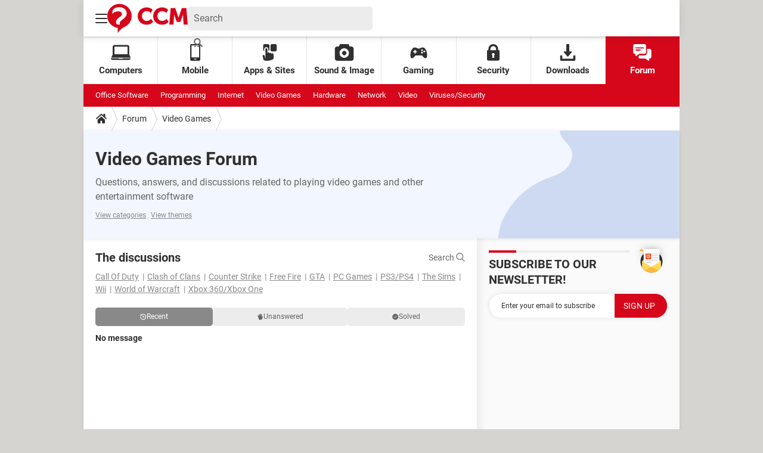

--- FILE ---
content_type: text/css
request_url: https://astatic.ccmbg.com/www.commentcamarche.net_i18n/dist/app/css/chunks/skin_new_forum.87d8dcddfbcb069f09c1.css
body_size: 3078
content:
[class*=cp_stack]>*{margin-block:0}[class*=cp_stack]>*+*{margin-block-start:var(--space,1em)}.cp_stack-xs>*+*{--space:0.5em}.cp_stack-s>*+*{--space:0.75em}.cp_stack-l>*+*{--space:1.5em}.cp_stack-xl>*+*{--space:2em}[style*=float]{margin-inline:0}[style*="float:left"]{margin-right:20px}[style*="float:right"]{margin-left:20px}@keyframes highlightBox{0%{background:#93a1b2}to{background:#fff}}@media (max-width:768px){.layout--flexbox .app_layout_main{padding-top:20px}}input{font-size:14px;color:#666;padding:7px 5px 7px 13px}@media (max-width:480px){.display_resp{display:none}}.forum_header{padding:10px;background-color:var(--data-bg-color);box-shadow:0 1px 6px 0 rgba(0,0,0,.1);position:relative;z-index:1}@media (min-width:768px){.forum_header{background-position:100% 0;background-repeat:no-repeat;background-image:var(--data-bg-img);background-size:contain;padding:30px 20px;padding-right:var(--data-padR)}}@media (min-width:1201px){.layout--xl:not(.app--ark) .forum_header{padding-left:30px}}.forum_header .ccmcss_form{margin-top:20px}.forum_header__title{font-family:Roboto,sans-serif;font-weight:700;font-size:30px;margin-bottom:10px;display:inline-block}@media (min-width:768px){.forum_header__title{white-space:nowrap}}.forum_header__title~.ico--moderation{margin-bottom:10px}.forum_header__introduction{font-size:16px;margin-bottom:10px;color:#666}.forum_header__list{font-size:12px;color:#898989}.forum_header__list a{display:inline-block;margin-right:5px}.forum_filtres--link{font-size:12px;color:#898989;margin-bottom:20px}.forum_filtres--link a{display:inline-block}.forum_filtres--link a:last-child{margin-right:5px}.forum_header__new{display:flex;gap:10px;margin-bottom:10px}.forum_header__new figure{width:40px;height:40px}.forum_header__input{display:block;height:40px;border:1px solid #d9d9d9;background-color:#fff;border-radius:5px;flex:1;color:#666;padding:9px 15px;text-decoration:none}.forum_header__input:active,.forum_header__input:hover,.forum_header__input:visited{color:#666}.forum_section__header{margin-bottom:10px;display:flex;gap:20px;align-items:center}.forum_section__header--big{margin-bottom:20px}.forum_section__header--big .forum_section__title{font-size:24px}.forum_section__title{font-family:Roboto,sans-serif;font-size:20px;font-weight:700;flex:1}.forum_section__subtitle{font-family:Roboto,sans-serif;font-size:18px;font-weight:700;margin-bottom:10px}.forum_search__input{text-align:right;font-size:14px;color:#666;margin-left:auto;min-width:100px}.forum_search__input .ico--search,.forum_search__input .ico--search:before{width:15px;height:15px;vertical-align:top}.forum_search__input .ico--search:before{background:url("data:image/svg+xml;charset=utf-8,%3Csvg xmlns='http://www.w3.org/2000/svg' viewBox='0 0 56.966 56.966'%3E%3Cpath d='M55.146 51.887L41.588 37.786A22.926 22.926 0 0046.984 23c0-12.682-10.318-23-23-23s-23 10.318-23 23 10.318 23 23 23c4.761 0 9.298-1.436 13.177-4.162l13.661 14.208c.571.593 1.339.92 2.162.92.779 0 1.518-.297 2.079-.837a3.004 3.004 0 00.083-4.242zM23.984 6c9.374 0 17 7.626 17 17s-7.626 17-17 17-17-7.626-17-17 7.626-17 17-17z' fill='%23898989'/%3E%3C/svg%3E")}.forum_search__nbresultats{color:#898989;font-size:12px;text-align:center;margin-bottom:10px}.forum_nav{margin-bottom:10px;overflow:auto;overflow-y:hidden;overflow-x:auto}@media (max-width:480px){.forum_nav{-ms-overflow-style:none;overflow:-moz-scrollbars-none}.forum_nav::-webkit-scrollbar{display:none}}.forum_filtres{display:flex;flex-direction:row;justify-content:center;align-items:center;gap:10px;justify-content:space-between}.forum_tag{background:#ececec;border-radius:5px;font-size:12px;text-align:center;min-height:27px;line-height:27px;padding:2px 10px}.forum_tag,.forum_tag:visited{color:#666;text-decoration:none}.forum_tag:active,.forum_tag:hover{color:#fff;text-decoration:none}.forum_tag svg{fill:#666}.forum_tag.selected,.forum_tag:hover{background:#898989;color:#fff}.forum_tag.selected svg,.forum_tag:hover svg{fill:#fff}.forum_filtre{flex:1 1 auto;display:inline-flex;align-items:center;justify-content:center;gap:5px;white-space:nowrap}.forum_theme__list{display:grid;gap:10px;grid-template-columns:1fr 1fr 1fr}.forum_theme__list .forum_theme{display:flex;width:100%;align-items:center;justify-content:center;line-height:normal;height:100%}@media (min-width:481px){.forum_theme__list{grid-template-columns:1fr 1fr 1fr 1fr}}@media (min-width:1000px){.forum_theme__list{grid-template-columns:1fr 1fr 1fr 1fr 1fr;gap:15px}}.forum_topics{margin:0 -10px}@media (min-width:769px){.forum_topics{margin:0 -20px}}.forum_topic{font-size:12px;padding:15px 10px}@supports (contain:inline-size){.forum_topic{container-type:inline-size}}.forum_topic:nth-child(2n){background-color:#f7f7f7}@media (min-width:769px){.forum_topic{padding-left:20px;padding-right:20px}}.ccm_forum_top+.forum_topics{margin-top:15px;padding-top:15px;border-top:1px solid #ececec}.forum_topic__infos,.forum_topic__lastresponse{display:flex;align-items:center;gap:5px}.forum_topic__infos.ico--response,.forum_topic__lastresponse.ico--response{display:flex}.forum_topic>.forum_topic__infos,.forum_topic>.forum_topic__lastresponse{color:#898989}@supports (contain:inline-size){@container (width < 400px){.forum_topic__infos{display:grid;justify-content:flex-start;grid-template-columns:auto auto auto 1fr auto;row-gap:0;column-gap:5px}.forum_topic__infos>*{line-height:15px}.forum_topic__infos .forum_avatar_placeholder{grid-column:1/2;grid-row:1/3}.forum_topic__infos .forum_badge--is-ambassador{grid-column:2/3;grid-row:1/3}.forum_topic__infos .forum_topic__author{grid-column:3/4;grid-row:1/2}.forum_topic__infos .forum_tag--is-ambassador{grid-column:4/5;grid-row:1/2;justify-self:flex-start}.forum_topic__infos time{grid-column:3/5;grid-row:2/3}.forum_topic__infos .forum_topic__category{grid-column:5/6;grid-row:1/3}}}@supports not (contain:inline-size){@media (max-width:480px){.forum_topic__infos{display:grid;justify-content:flex-start;grid-template-columns:auto auto auto 1fr auto;row-gap:0;column-gap:5px}.forum_topic__infos>*{line-height:15px}.forum_topic__infos .forum_avatar_placeholder{grid-column:1/2;grid-row:1/3}.forum_topic__infos .forum_badge--is-ambassador{grid-column:2/3;grid-row:1/3}.forum_topic__infos .forum_topic__author{grid-column:3/4;grid-row:1/2}.forum_topic__infos .forum_tag--is-ambassador{grid-column:4/5;grid-row:1/2;justify-self:flex-start}.forum_topic__infos time{grid-column:3/5;grid-row:2/3}.forum_topic__infos .forum_topic__category{grid-column:5/6;grid-row:1/3}}}.forum_topic__author{text-decoration:none}.forum_topic__author.forum_topic__is-author,.forum_topic__author:hover{text-decoration:underline}.forum_topics--classic .forum_topic__infos,.forum_topics--table .forum_topic__infos{margin-bottom:10px}.forum_topic__category{color:#898989;text-decoration:underline}.forum_topic .forum_avatar_placeholder{width:30px;height:30px}.forum_topic .forum_avatar_placeholder img{width:100%;height:100%}.forum_topic__category{margin-left:auto}.forum_topic__title{font-size:16px;font-weight:700;display:inline}@media (max-width:480px){.forum_topic__title{font-size:18px}.forum_topic__description{font-size:14px}}.forum_topic__description{margin:5px 0 10px;color:#666}.forum_topic__thumbnail{float:right;width:80px;margin-left:10px}.forum_topic__footer{display:flex;align-items:center;gap:10px;margin-top:5px;flex-flow:row wrap}.forum_topic__footer>*{flex-shrink:0}.forum_topic__footer [class*=ico--]:before{height:15px;width:15px}.forum_topic__footer .generated-token,.forum_topic__footer a,.forum_topic__footer button{text-decoration:none}.forum_topic__footer .generated-token:hover,.forum_topic__footer a:hover,.forum_topic__footer button:hover{color:var(--for-color-primary);text-decoration:underline}@media (max-width:1000px){.forum_topic__footer .display_resp{display:none}}.forum_topics--compact .forum_avatar_placeholder{height:20px;width:20px}.forum_topics--compact .display_resp{display:none}@media (max-width:768px){.forum_topics--compact .forum_topic__infos{display:none}}@media (max-width:1000px){.forum_topics--compact .forum_topic__category{display:none}}.forum_diplay_view{line-height:16px;flex-shrink:0;margin-left:auto}.forum_topic__is-author{text-decoration:underline}.forum_topic__is-author:hover,:hover>.forum_topic__is-author{color:inherit}.forum_topic__status{font-weight:700;white-space:nowrap;font-size:12px;display:inline-block;margin-left:3px}.forum_topic__status:before{content:"";display:inline-block;vertical-align:bottom;margin-right:2px;width:20px;height:20px;padding:5px;border-radius:50%;background-repeat:no-repeat;background-origin:content-box}.forum_topic__status a{color:inherit;text-decoration:none}.forum_topic__status a:hover{text-decoration:underline;color:inherit}.forum_topic--read .forum_topic__title a{color:#898989}.forum_topic--noAnswers{position:relative}.forum_topic--noAnswers:before{content:"";width:4px;position:absolute;top:0;bottom:0;left:0;background-color:#d6071b}.forum_topic--pinned{position:relative}.forum_topic--pinned:before{content:"";width:4px;position:absolute;top:0;bottom:0;left:0;background-color:#298ec8}.forum_topics--table .forum_topic--noAnswers:before{display:none}.forum_topic--solved .forum_topic__status:before{background-image:url("data:image/svg+xml;charset=utf-8,%3Csvg viewBox='0 0 20 20' fill='none' xmlns='http://www.w3.org/2000/svg'%3E%3Cpath d='M19.535 3.348l-1.062-.967c-.56-.527-1.447-.498-2.008.03L6.808 12.488l-2.6-3.132c-.53-.557-1.417-.557-2.008-.06L.46 10.88a1.45 1.45 0 00-.118 1.993l4.312 4.419 1.034 1.204A1.457 1.457 0 006.796 19a1.469 1.469 0 001.107-.505l1.034-1.204 10.718-11.95a1.448 1.448 0 00-.12-1.993z' fill='%23fff'/%3E%3C/svg%3E");background-color:#58a61e}.forum_topic--solved .forum_topic__status{color:#58a61e}.forum_topic--closed .forum_topic__status{color:#898989}.forum_topic--closed .forum_topic__status:before{background-color:#898989;background-image:url("data:image/svg+xml;charset=utf-8,%3Csvg viewBox='0 0 20 20' fill='none' xmlns='http://www.w3.org/2000/svg'%3E%3Cpath d='M19.535 3.348l-1.062-.967c-.56-.527-1.447-.498-2.008.03L6.808 12.488l-2.6-3.132c-.53-.557-1.417-.557-2.008-.06L.46 10.88a1.45 1.45 0 00-.118 1.993l4.312 4.419 1.034 1.204A1.457 1.457 0 006.796 19a1.469 1.469 0 001.107-.505l1.034-1.204 10.718-11.95a1.448 1.448 0 00-.12-1.993z' fill='%23fff'/%3E%3C/svg%3E")}.forum_topic--deleted{position:relative}.forum_topic--deleted.forum_topic{background:#e6e6e6}.forum_topic--deleted *{text-decoration:line-through;z-index:1;position:relative}.forum_topic--deleted .forum_topic__status{text-decoration:none}.forum_topic--deleted .forum_topic__status:before{background-color:#303030;background-image:url("data:image/svg+xml;charset=utf-8,%3Csvg xmlns='http://www.w3.org/2000/svg' viewBox='0 0 21.9 21.9'%3E%3Cpath d='M14.1 11.3c-.2-.2-.2-.5 0-.7l7.5-7.5c.2-.2.3-.5.3-.7s-.1-.5-.3-.7L20.2.3c-.2-.2-.5-.3-.7-.3-.3 0-.5.1-.7.3l-7.5 7.5c-.2.2-.5.2-.7 0L3.1.3C2.9.1 2.6 0 2.4 0s-.5.1-.7.3L.3 1.7c-.2.2-.3.5-.3.7s.1.5.3.7l7.5 7.5c.2.2.2.5 0 .7L.3 18.8c-.2.2-.3.5-.3.7s.1.5.3.7l1.4 1.4c.2.2.5.3.7.3s.5-.1.7-.3l7.5-7.5c.2-.2.5-.2.7 0l7.5 7.5c.2.2.5.3.7.3s.5-.1.7-.3l1.4-1.4c.2-.2.3-.5.3-.7s-.1-.5-.3-.7l-7.5-7.5z' fill='%23fff'/%3E%3C/svg%3E")}@media (min-width:769px){.forum_topic--deleted:before{margin:-20px -20px -1px}}@media (min-width:1201px){.layout--xl:not(.app--ark) .forum_topic--deleted:before{margin-left:-30px;margin-right:-30px}}.forum_topic--deleted+.forum_topic--deleted:before{border-top:1px solid #ccc}.forum_topic--deleted:hover *{text-decoration:none}.forum_topic--deleted.forum_topic:first-child:before{margin-top:-15px}.forum_category{display:flex;width:100%;gap:10px;font-size:14px}.forum_category__description{display:flex;flex-direction:column}.forum_category__title{font-size:14px;font-weight:700;margin:auto;width:100%}.forum_category__list{color:#898989;margin-top:5px;flex:1}.forum_category__list li:not(:last-of-type):after{content:"|";margin:0 2px 0 3px}.forum_category__list li{display:inline-block}.forum_categories--grid{display:grid;grid-gap:15px}.forum_categories--grid .forum_section__subtitle{margin-bottom:-5px}@media (min-width:481px){.forum_categories--grid{grid-template-columns:1fr 1fr}.forum_categories--grid .forum_section__subtitle{grid-column:1/3}}.forum_categories--list .forum_category{margin-bottom:15px}@media (max-width:480px){.forum_categories--list .forum_category{align-items:normal}}.ad_wrapper+.forum_section{margin-top:20px}.forum_topics--compact .forum_avatar--is-ambassador .forum_badge--is-ambassador{width:10px;height:10px;padding:1px 2px}
/*# sourceMappingURL=http://assets-sourcemaps.s3.prod.ccmbg.net/www.commentcamarche.net_i18n/dist/app/sourcemaps/css/chunks/skin_new_forum.87d8dcddfbcb069f09c1.css.map*/

--- FILE ---
content_type: application/javascript
request_url: https://astatic.ccmbg.com/www.commentcamarche.net_i18n/dist/app/js/chunks/responsive.2a247b43bc57a5c32f12.js
body_size: 6628
content:
(window.webpackJsonp=window.webpackJsonp||[]).push([[133],{134:function(e,t){var n;(n=jQuery).fn.extend({customSelect:function(e){if(void 0===document.body.style.maxHeight)return this;var t=(e=n.extend({customClass:"customSelect",mapClass:!0,mapStyle:!0},e)).customClass,a=function(e,t){var a=e.find(":selected"),s=t.children(":first"),i=a.html()||"&nbsp;";s.html(i),a.attr("disabled")?t.addClass(o("DisabledOption")):t.removeClass(o("DisabledOption")),setTimeout((function(){t.removeClass(o("Open")),n(document).off("mouseup.customSelect")}),60)},o=function(e){return t+e};return this.each((function(){var s=n(this),i=n("<span />").addClass(o("Inner")),r=n("<span />");s.after(r.append(i)),r.addClass(t),e.mapClass&&r.addClass(s.attr("class")),e.mapStyle&&r.attr("style",s.attr("style")),s.addClass("hasCustomSelect").on("render.customSelect",(function(){a(s,r),s.css("width","");var e=parseInt(s.outerWidth(),10)-(parseInt(r.outerWidth(),10)-parseInt(r.width(),10));r.css({display:"inline-block"});var t=r.outerHeight();s.attr("disabled")?r.addClass(o("Disabled")):r.removeClass(o("Disabled")),i.css({width:e,display:"inline-block"}),s.css({"-webkit-appearance":"menulist-button",width:r.outerWidth(),position:"absolute",opacity:0,height:t,fontSize:r.css("font-size")})})).on("change.customSelect",(function(){r.addClass(o("Changed")),a(s,r)})).on("keyup.customSelect",(function(e){r.hasClass(o("Open"))?13!=e.which&&27!=e.which||a(s,r):(s.trigger("blur.customSelect"),s.trigger("focus.customSelect"))})).on("mousedown.customSelect",(function(){r.removeClass(o("Changed"))})).on("mouseup.customSelect",(function(e){r.hasClass(o("Open"))||(n("."+o("Open")).not(r).length>0&&"undefined"!=typeof InstallTrigger?s.trigger("focus.customSelect"):(r.addClass(o("Open")),e.stopPropagation(),n(document).one("mouseup.customSelect",(function(e){e.target!=s.get(0)&&n.inArray(e.target,s.find("*").get())<0?s.trigger("blur.customSelect"):a(s,r)}))))})).on("focus.customSelect",(function(){r.removeClass(o("Changed")).addClass(o("Focus"))})).on("blur.customSelect",(function(){r.removeClass(o("Focus")+" "+o("Open"))})).on("mouseenter.customSelect",(function(){r.addClass(o("Hover"))})).on("mouseleave.customSelect",(function(){r.removeClass(o("Hover"))})).trigger("render.customSelect")}))}})},135:function(e,t){!function(e){"use strict";var t=e("body"),n=e(".jDropdownMenu"),a=e(".jCustomSelect");function o(t,n){(t=e(t)).css("outline","none").addClass(n+" animated").one("webkitAnimationEnd mozAnimationEnd MSAnimationEnd oanimationend animationend",(function(){e(this).removeClass(n+" animated")}))}a.customSelect(),a.closest(".ccmcss_form__line",e(".ccmcss_form")).css("position","relative"),a.closest(".grid_last",e(".ccmcss_form")).css("position","relative"),e(".jDropdownToggle").on("click",(function(){var a=e("+ .jDropdownMenu",this);return e(this).parent().toggleClass("mod_dropdown--open"),a.toggle(),"none"!==a.css("display")&&t.on("click",(function(){n.hide().parent().removeClass("mod_dropdown--open")})),!1})),e(".jDropdownToggle").parent().prepend('<div class="jDropdownClose mod_dropdown__close"></div>'),e(".jDropdownClose").on("click",(function(){e(this).next(".jDropdownMenu").hide().parent().removeClass("mod_dropdown--open")})),e("[class*='ccmcss_msg--'] button[data-icon='\"']").on("click",(function(){e(this).parent().slideUp()})),e(".jAnimateHover").each((function(){!function(t,n){(t=e(t)).on("mouseenter",(function(){t.addClass(n+" animated").one("webkitAnimationEnd mozAnimationEnd MSAnimationEnd oanimationend animationend",(function(){e(this).removeClass(n+" animated")}))})).on("mouseleave",(function(){t.off("mouseleave")}))}(this,e(this).attr("data-effect"))})),e(".jAnimateClick").on("click",(function(){var t=e(this).attr("data-effect"),n=e(this).attr("data-dest");o(void 0===n?this:n="#"+n,t),e(this).trigger("blur")})),e("#jMenuResp").on("click",(function(){if(t.hasClass("app--rwd_menu--active"))e(this).attr("data-icomoon",""),t.removeClass("app--rwd_menu--active").addClass("app--rwd_menu--off"),setTimeout((function(){t.removeClass("app--rwd_menu--off")}),200);else{e(this).attr("data-icomoon",""),t.removeClass("app--rwd_menu--off").addClass("app--rwd_menu--active");var n=e(".ccmcss_rwd_header__nav");if(n.length>0){var a=n.find(".nav_selected").eq(0),o=a.position();null===o&&(a=n.find("ul > li").eq(0),o=a.position()),setTimeout((function(){n.animate({scrollTop:o.top+n.scrollTop()},300,"linear")}),400)}}})),e("#jSearchResp").on("click",(function(t){t.preventDefault(),e(".ccmcss_rwd_search").toggle().find("input").trigger("focus")})),e.fn.ccmtabResponsiveTransformer=function(){this.each((function(){var n=function(){a.trigger("resizeTabs")},a=e(this).on("resizeTabs",(function t(){e(document).off("resizedWindow",n),a.off("resizeTabs",t),s.replaceWith(i),a.ccmtabResponsiveTransformer()})),o=a.width(),s=a.find("ul:not(.03)").first(),i=s.clone(!0,!0);if(e(document).on("resizedWindow",n),a.css("overflow","visible"),!(s.length>1)){var r=0;if(s.find("> li:not(.jDropdownlist, .app_nav_tab__more_btn)").each((function(t,n){r+=e(n).outerWidth(!0)})),r>o){var c=0,d=0,l=e("<li>").addClass("jDropdownlist app_nav_tab__more_box").append("<ul>").hide(),u=!1,p=function e(){l.hide(),t.off("click",e)},f=e("<a>").attr({"aria-hidden":"true","data-icon":"$"}).html("<span>Plus</span>").on("click",(function(e){l.css({display:"inline-block"}),e.stopPropagation(),"none"!==l.css("display")&&t.on("click",p)})),m=e("<li>").addClass("app_nav_tab__more_btn").append(f),v=o;s.addClass("jResponsiveTab").append(m),v-=m.outerWidth(),m.detach(),s.find("> li:not(.jDropdownlist, .app_nav_tab__more_btn)").each((function(t,n){d=e(n).outerWidth()+c,1==u||d>=v?(e(n).detach().appendTo(l.find("ul")).find("a").on("click",(function(){l.hide()})),u=!0):c=d})),a.find("nav").css("overflow","hidden"),1==u&&(s.append(m),s.append(l))}}}))};var s=e(".jNavSubCollapse");s.hasClass("jNavSubInitialized")||(s.on("click",(function(t){var n=e(t.target),a=n.hasClass("app_nav__sub--collapse--plus");s.addClass("app_nav__sub--collapse--plus"),s.prev("a").removeClass("app_nav__sub--collapse--a"),a&&(n.removeClass("app_nav__sub--collapse--plus"),n.prev("a").addClass("app_nav__sub--collapse--a")),t.stopPropagation()})).addClass("jNavSubInitialized"),e(":not(.nav_selected)>.jNavSubCollapse").addClass("app_nav__sub--collapse--plus"))}(jQuery)},203:function(e,t,n){"use strict";n.r(t);var a=n(0),o=n.n(a);!function(e,t,n){function a(e,t){return o()(e)===t}function s(){return"function"!=typeof t.createElement?t.createElement(arguments[0]):x?t.createElementNS.call(t,"http://www.w3.org/2000/svg",arguments[0]):t.createElement.apply(t,arguments)}function i(e,t){return!!~(""+e).indexOf(t)}function r(e){return e.replace(/([a-z])-([a-z])/g,(function(e,t,n){return t+n.toUpperCase()})).replace(/^-/,"")}function c(e,n,a,o){var i,r,c,d,l="modernizr",u=s("div"),p=function(){var e=t.body;return e||((e=s(x?"svg":"body")).fake=!0),e}();if(parseInt(a,10))for(;a--;)(c=s("div")).id=o?o[a]:l+(a+1),u.appendChild(c);return(i=s("style")).type="text/css",i.id="s"+l,(p.fake?p:u).appendChild(i),p.appendChild(u),i.styleSheet?i.styleSheet.cssText=e:i.appendChild(t.createTextNode(e)),u.id=l,p.fake&&(p.style.background="",p.style.overflow="hidden",d=h.style.overflow,h.style.overflow="hidden",h.appendChild(p)),r=n(u,e),p.fake?(p.parentNode.removeChild(p),h.style.overflow=d,h.offsetHeight):u.parentNode.removeChild(u),!!r}function d(e){return e.replace(/([A-Z])/g,(function(e,t){return"-"+t.toLowerCase()})).replace(/^ms-/,"-ms-")}function l(t,a){var o=t.length;if("CSS"in e&&"supports"in e.CSS){for(;o--;)if(e.CSS.supports(d(t[o]),a))return!0;return!1}if("CSSSupportsRule"in e){for(var s=[];o--;)s.push("("+d(t[o])+":"+a+")");return c("@supports ("+(s=s.join(" or "))+") { #modernizr { position: absolute; } }",(function(e){return"absolute"==getComputedStyle(e,null).position}))}return n}function u(e,t,o,c){function d(){p&&(delete W.style,delete W.modElem)}if(c=!a(c,"undefined")&&c,!a(o,"undefined")){var u=l(e,o);if(!a(u,"undefined"))return u}for(var p,f,m,v,h,g=["modernizr","tspan"];!W.style;)p=!0,W.modElem=s(g.shift()),W.style=W.modElem.style;for(m=e.length,f=0;m>f;f++)if(v=e[f],h=W.style[v],i(v,"-")&&(v=r(v)),W.style[v]!==n){if(c||a(o,"undefined"))return d(),"pfx"!=t||v;try{W.style[v]=o}catch(e){}if(W.style[v]!=h)return d(),"pfx"!=t||v}return d(),!1}function p(e,t){return function(){return e.apply(t,arguments)}}function f(e,t,n,o,s){var i=e.charAt(0).toUpperCase()+e.slice(1),r=(e+" "+O.join(i+" ")+i).split(" ");return a(t,"string")||a(t,"undefined")?u(r,t,o,s):function(e,t,n){var o;for(var s in e)if(e[s]in t)return!1===n?e[s]:a(o=t[e[s]],"function")?p(o,n||t):o;return!1}(r=(e+" "+T.join(i+" ")+i).split(" "),t,n)}function m(e,t,a){return f(e,n,n,t,a)}var v=[],h=t.documentElement,g=[],b={_version:"3.0.0-alpha.4",_config:{classPrefix:"",enableClasses:!0,enableJSClass:!0,usePrefixes:!0},_q:[],on:function(e,t){var n=this;setTimeout((function(){t(n[e])}),0)},addTest:function(e,t,n){g.push({name:e,fn:t,options:n})},addAsyncTest:function(e){g.push({name:null,fn:e})}},y=function(){};y.prototype=b,(y=new y).addTest("applicationcache","applicationCache"in e),y.addTest("geolocation","geolocation"in navigator),y.addTest("history",(function(){var t=navigator.userAgent;return(-1===t.indexOf("Android 2.")&&-1===t.indexOf("Android 4.0")||-1===t.indexOf("Mobile Safari")||-1!==t.indexOf("Chrome")||-1!==t.indexOf("Windows Phone"))&&(e.history&&"pushState"in e.history)})),y.addTest("postmessage","postMessage"in e),y.addTest("svg",!!t.createElementNS&&!!t.createElementNS("http://www.w3.org/2000/svg","svg").createSVGRect),y.addTest("websockets","WebSocket"in e&&2===e.WebSocket.CLOSING),y.addTest("localstorage",(function(){var e="modernizr";try{return localStorage.setItem(e,e),localStorage.removeItem(e),!0}catch(e){return!1}})),y.addTest("sessionstorage",(function(){var e="modernizr";try{return sessionStorage.setItem(e,e),sessionStorage.removeItem(e),!0}catch(e){return!1}})),y.addTest("websqldatabase","openDatabase"in e),y.addTest("webworkers","Worker"in e);var w=b._config.usePrefixes?" -webkit- -moz- -o- -ms- ".split(" "):[];b._prefixes=w;var C="Moz O ms Webkit",T=b._config.usePrefixes?C.toLowerCase().split(" "):[];b._domPrefixes=T;var x="svg"===h.nodeName.toLowerCase();y.addTest("audio",(function(){var e=s("audio"),t=!1;try{(t=!!e.canPlayType)&&((t=new Boolean(t)).ogg=e.canPlayType('audio/ogg; codecs="vorbis"').replace(/^no$/,""),t.mp3=e.canPlayType("audio/mpeg;").replace(/^no$/,""),t.opus=e.canPlayType('audio/ogg; codecs="opus"').replace(/^no$/,""),t.wav=e.canPlayType('audio/wav; codecs="1"').replace(/^no$/,""),t.m4a=(e.canPlayType("audio/x-m4a;")||e.canPlayType("audio/aac;")).replace(/^no$/,""))}catch(e){}return t})),y.addTest("canvas",(function(){var e=s("canvas");return!(!e.getContext||!e.getContext("2d"))})),y.addTest("canvastext",(function(){return!1!==y.canvas&&"function"==typeof s("canvas").getContext("2d").fillText})),y.addTest("video",(function(){var e=s("video"),t=!1;try{(t=!!e.canPlayType)&&((t=new Boolean(t)).ogg=e.canPlayType('video/ogg; codecs="theora"').replace(/^no$/,""),t.h264=e.canPlayType('video/mp4; codecs="avc1.42E01E"').replace(/^no$/,""),t.webm=e.canPlayType('video/webm; codecs="vp8, vorbis"').replace(/^no$/,""),t.vp9=e.canPlayType('video/webm; codecs="vp9"').replace(/^no$/,""),t.hls=e.canPlayType('application/x-mpegURL; codecs="avc1.42E01E"').replace(/^no$/,""))}catch(e){}return t})),y.addTest("webgl",(function(){var t=s("canvas"),n="probablySupportsContext"in t?"probablySupportsContext":"supportsContext";return n in t?t[n]("webgl")||t[n]("experimental-webgl"):"WebGLRenderingContext"in e})),y.addTest("cssgradients",(function(){var e="background-image:",t=e+w.join("linear-gradient(left top,#9f9, white);"+e).slice(0,-e.length);y._config.usePrefixes&&(t+=e+"-webkit-gradient(linear,left top,right bottom,from(#9f9),to(white));");var n=s("a").style;return n.cssText=t,(""+n.backgroundImage).indexOf("gradient")>-1})),y.addTest("opacity",(function(){var e=s("a").style;return e.cssText=w.join("opacity:.55;"),/^0.55$/.test(e.opacity)})),y.addTest("multiplebgs",(function(){var e=s("a").style;return e.cssText="background:url(https://),url(https://),red url(https://)",/(url\s*\(.*?){3}/.test(e.background)})),y.addTest("rgba",(function(){var e=s("a").style;return e.cssText="background-color:rgba(150,255,150,.5)",(""+e.backgroundColor).indexOf("rgba")>-1})),y.addTest("inlinesvg",(function(){var e=s("div");return e.innerHTML="<svg/>","http://www.w3.org/2000/svg"==("undefined"!=typeof SVGRect&&e.firstChild&&e.firstChild.namespaceURI)}));var S=function(e){var n=!("onblur"in t.documentElement);return function(t,a){var o;return!!t&&(a&&"string"!=typeof a||(a=s(a||"div")),!(o=(t="on"+t)in a)&&n&&(a.setAttribute||(a=s("div")),a.setAttribute(t,""),o="function"==typeof a[t],a[t]!==e&&(a[t]=e),a.removeAttribute(t)),o)}}();b.hasEvent=S,y.addTest("hashchange",(function(){return!1!==S("hashchange",e)&&(t.documentMode===n||t.documentMode>7)}));var _=s("input"),k="autocomplete autofocus list placeholder max min multiple pattern required step".split(" "),P={};y.input=function(t){for(var n=0,a=t.length;a>n;n++)P[t[n]]=!!(t[n]in _);return P.list&&(P.list=!(!s("datalist")||!e.HTMLDataListElement)),P}(k);var j="search tel url email datetime date month week time datetime-local number range color".split(" "),E={};y.inputtypes=function(e){for(var a,o,s,i=e.length,r=0;i>r;r++)_.setAttribute("type",a=e[r]),(s="text"!==_.type&&"style"in _)&&(_.value=":)",_.style.cssText="position:absolute;visibility:hidden;",/^range$/.test(a)&&_.style.WebkitAppearance!==n?(h.appendChild(_),s=(o=t.defaultView).getComputedStyle&&"textfield"!==o.getComputedStyle(_,null).WebkitAppearance&&0!==_.offsetHeight,h.removeChild(_)):/^(search|tel)$/.test(a)||(s=/^(url|email|number)$/.test(a)?_.checkValidity&&!1===_.checkValidity():":)"!=_.value)),E[e[r]]=!!s;return E}(j),y.addTest("hsla",(function(){var e=s("a").style;return e.cssText="background-color:hsla(120,40%,100%,.5)",i(e.backgroundColor,"rgba")||i(e.backgroundColor,"hsla")}));var z="CSS"in e&&"supports"in e.CSS,A="supportsCSS"in e;y.addTest("supports",z||A);var R={}.toString;y.addTest("svgclippaths",(function(){return!!t.createElementNS&&/SVGClipPath/.test(R.call(t.createElementNS("http://www.w3.org/2000/svg","clipPath")))})),y.addTest("smil",(function(){return!!t.createElementNS&&/SVGAnimate/.test(R.call(t.createElementNS("http://www.w3.org/2000/svg","animate")))}));var O=b._config.usePrefixes?C.split(" "):[];b._cssomPrefixes=O;var N=b.testStyles=c;N('#modernizr{font:0/0 a}#modernizr:after{content:":)";visibility:hidden;font:7px/1 a}',(function(e){y.addTest("generatedcontent",e.offsetHeight>=7)})),function(){var e=navigator.userAgent,t=e.match(/applewebkit\/([0-9]+)/gi)&&parseFloat(RegExp.$1),n=e.match(/w(eb)?osbrowser/gi),a=e.match(/windows phone/gi)&&e.match(/iemobile\/([0-9])+/gi)&&parseFloat(RegExp.$1)>=9,o=533>t&&e.match(/android/gi);return n||o||a}()?y.addTest("fontface",!1):N('@font-face {font-family:"font";src:url("https://")}',(function(e,n){var a=t.getElementById("smodernizr"),o=a.sheet||a.styleSheet,s=o?o.cssRules&&o.cssRules[0]?o.cssRules[0].cssText:o.cssText||"":"",i=/src/i.test(s)&&0===s.indexOf(n.split(" ")[0]);y.addTest("fontface",i)}));var $=function(t){var a,o=w.length,s=e.CSSRule;if(void 0===s)return n;if(!t)return!1;if((a=(t=t.replace(/^@/,"")).replace(/-/g,"_").toUpperCase()+"_RULE")in s)return"@"+t;for(var i=0;o>i;i++){var r=w[i];if(r.toUpperCase()+"_"+a in s)return"@-"+r.toLowerCase()+"-"+t}return!1};b.atRule=$;var D={elem:s("modernizr")};y._q.push((function(){delete D.elem}));var W={style:D.elem.style};y._q.unshift((function(){delete W.style}));var I=b.testProp=function(e,t,a){return u([e],n,t,a)};y.addTest("textshadow",I("textShadow","1px 1px")),b.testAllProps=f,b.testAllProps=m,y.addTest("cssanimations",m("animationName","a",!0)),y.addTest("backgroundsize",m("backgroundSize","100%",!0)),y.addTest("bgsizecover",m("backgroundSize","cover")),y.addTest("borderimage",m("borderImage","url() 1",!0)),y.addTest("borderradius",m("borderRadius","0px",!0)),y.addTest("boxshadow",m("boxShadow","1px 1px",!0)),y.addTest("flexbox",m("flexBasis","1px",!0)),function(){y.addTest("csscolumns",(function(){var e=!1,t=m("columnCount");try{(e=!!t)&&(e=new Boolean(e))}catch(e){}return e}));for(var e,t,n=["Width","Span","Fill","Gap","Rule","RuleColor","RuleStyle","RuleWidth","BreakBefore","BreakAfter","BreakInside"],a=0;a<n.length;a++)e=n[a].toLowerCase(),t=m("column"+n[a]),("breakbefore"===e||"breakafter"===e||"breakinside"==e)&&(t=t||m(n[a])),y.addTest("csscolumns."+e,t)}(),y.addTest("cssfilters",(function(){if(y.supports)return m("filter","blur(2px)");var e=s("a");return e.style.cssText=w.join("filter:blur(2px); "),!!e.style.length&&(t.documentMode===n||t.documentMode>9)})),y.addTest("cssreflections",m("boxReflect","above",!0)),y.addTest("csstransforms",(function(){return-1===navigator.userAgent.indexOf("Android 2.")&&m("transform","scale(1)",!0)})),y.addTest("csstransitions",m("transition","all",!0)),y.addTest("csstransforms3d",(function(){var e,t=!!m("perspective","1px",!0),n=y._config.usePrefixes;!t||n&&!("webkitPerspective"in h.style)||(y.supports?e="@supports (perspective: 1px)":(e="@media (transform-3d)",n&&(e+=",(-webkit-transform-3d)")),N(e+="{#modernizr{left:9px;position:absolute;height:5px;margin:0;padding:0;border:0}}",(function(e){t=9===e.offsetLeft&&5===e.offsetHeight})));return t}));var M=(b.prefixed=function(e,t,n){return 0===e.indexOf("@")?$(e):(-1!=e.indexOf("-")&&(e=r(e)),t?f(e,t,n):f(e,"pfx"))})("indexedDB",e);y.addTest("indexeddb",!!M),M&&y.addTest("indexeddb.deletedatabase","deleteDatabase"in M),function(){var e,t,n,o,s,i;for(var r in g){if(e=[],(t=g[r]).name&&(e.push(t.name.toLowerCase()),t.options&&t.options.aliases&&t.options.aliases.length))for(n=0;n<t.options.aliases.length;n++)e.push(t.options.aliases[n].toLowerCase());for(o=a(t.fn,"function")?t.fn():t.fn,s=0;s<e.length;s++)1===(i=e[s].split(".")).length?y[i[0]]=o:(!y[i[0]]||y[i[0]]instanceof Boolean||(y[i[0]]=new Boolean(y[i[0]])),y[i[0]][i[1]]=o),v.push((o?"":"no-")+i.join("-"))}}(),function(e){var t=h.className,n=y._config.classPrefix||"";if(x&&(t=t.baseVal),y._config.enableJSClass){var a=new RegExp("(^|\\s)"+n+"no-js(\\s|$)");t=t.replace(a,"$1"+n+"js$2")}y._config.enableClasses&&(t+=" "+n+e.join(" "+n),x?h.className.baseVal=t:h.className=t)}(v),delete b.addTest,delete b.addAsyncTest;for(var L=0;L<y._q.length;L++)y._q[L]();e.Modernizr=y}(window,document);n(134),n(135)}},[[203,0]]]);
//# sourceMappingURL=http://assets-sourcemaps.s3.prod.ccmbg.net/www.commentcamarche.net_i18n/dist/app/sourcemaps/js/chunks/responsive.2a247b43bc57a5c32f12.js.map

--- FILE ---
content_type: application/javascript
request_url: https://astatic.ccmbg.com/www.commentcamarche.net_i18n/dist/app/js/chunks/headerEsi.0bb84e4d4cb8fb0621ea.js
body_size: 177
content:
(window.webpackJsonp=window.webpackJsonp||[]).push([[115],{180:function(n,e,t){"use strict";t.r(e);t(181)},181:function(n,e){window.addEventListener("DOMContentLoaded",(function(){var n,e,t;void 0!==(null===(n=$data)||void 0===n||null===(e=n.app)||void 0===e||null===(t=e.currentCategory)||void 0===t?void 0:t.newUrl)&&document.getElementById("create_new_question").setAttribute("href",$data.app.currentCategory.newUrl)}))}},[[180,0]]]);
//# sourceMappingURL=http://assets-sourcemaps.s3.prod.ccmbg.net/www.commentcamarche.net_i18n/dist/app/sourcemaps/js/chunks/headerEsi.0bb84e4d4cb8fb0621ea.js.map

--- FILE ---
content_type: image/svg+xml
request_url: https://astatic.ccmbg.com/www.commentcamarche.net_i18n/_skin/assets/img/forum/header-cat.svg
body_size: 318
content:
<svg width="400" height="238" viewBox="0 0 400 238" fill="none" xmlns="http://www.w3.org/2000/svg">
<path d="M294.286 378.762C293.911 366.287 292.972 355.54 285.78 345.394C279.212 336.15 270.018 330.138 260.448 326.154C225.171 311.499 188.144 323.299 152.805 330.964C116.215 338.931 75.7469 339.081 41.9715 317.662C22.3943 305.261 5.81937 283.842 1.37854 257.764C-5.12635 219.811 12.3243 184.113 34.0906 158.335C58.7341 129.175 87.0053 112.19 119.842 101.067C135.479 95.7312 151.866 87.1635 159.497 69.9532C169.692 46.8808 157.308 34.0294 144.236 19.8252C139.169 14.2638 134.854 6.29744 136.292 -1.81923C139.607 -20.6078 163.25 -29.927 174.821 -40.3734C192.334 -56.1558 213.413 -76.3724 220.543 -102H413V378.988C408.622 379.063 304.106 378.762 294.286 378.762Z" fill="#CEDAF1"/>
</svg>
